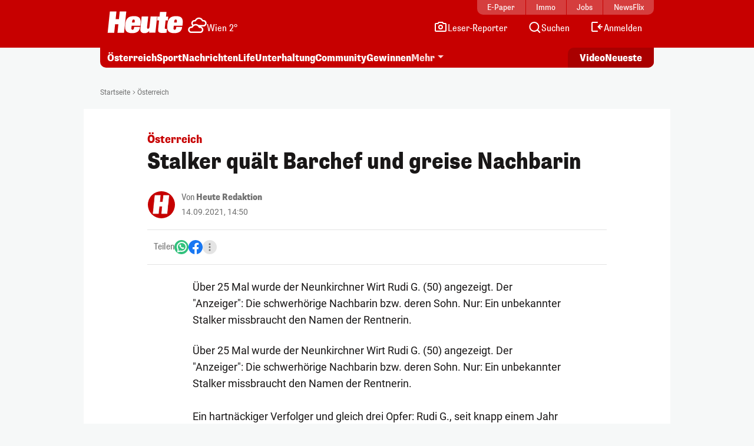

--- FILE ---
content_type: text/html; charset=UTF-8
request_url: https://www.heute.at/s/stalker-qualt-barchef-und-greise-nachbarin-24029396
body_size: 16535
content:
<!DOCTYPE html><html lang="de"><head><meta charset="utf-8"/><meta http-equiv="X-UA-Compatible" content="IE=10,IE=edge,chrome=1"/><meta name="viewport" content="width=device-width, initial-scale=1, shrink-to-fit=no"/><link rel="icon" type="image/x-icon" href="https://www.heute.at/favicon.ico"/><link rel="shortcut icon" type="image/x-icon" href="https://www.heute.at/favicon.ico"/><link rel="icon" type="image/png" sizes="16x16" href="https://www.heute.at/img/favicon-16x16.png"/><link rel="icon" type="image/png" sizes="32x32" href="https://www.heute.at/img/favicon-32x32.png"/><link rel="icon" type="image/png" sizes="64x64" href="https://www.heute.at/img/favicon-64x64.png"/><link rel="icon" type="image/png" sizes="96x96" href="https://www.heute.at/img/favicon-96x96.png"/><link rel="icon" type="image/png" sizes="128x128" href="https://www.heute.at/img/favicon-128x128.png"/><link rel="apple-touch-icon" href="https://www.heute.at/img/192x192.png"/><link rel="preload" href="https://data-196c083e38.heute.at/iomm/latest/manager/base/es6/bundle.js" as="script" id="IOMmBundle" crossorigin/><link rel="preload" href="https://data-196c083e38.heute.at/iomm/latest/bootstrap/loader.js" as="script" crossorigin/><script type="text/javascript" src="https://data-196c083e38.heute.at/iomm/latest/bootstrap/loader.js" crossorigin></script><link rel="preload" href="/build/fonts/SupriaSans-CondensedRegular_web.woff2" as="font" type="font/woff2" crossorigin/><link rel="preload" href="/build/fonts/SupriaSans-CondensedHeavy_web.woff2" as="font" type="font/woff2" crossorigin/><link rel="preload" href="/build/fonts/roboto-v30-latin-regular.woff2" as="font" type="font/woff2" crossorigin/><meta name="app_url" content="https://www.heute.at"/><meta name="publisher" content="heute.at"/><meta name="distribution" content="Global"/><meta name="page-topic" content="Nachrichten, News"/><meta name="copyright" content="(c) 2026 DJ Digitale Medien GmbH"/><meta property="fb:app_id" content="331040927291567"/><meta property="fb:pages" content="183473669401"/><meta name="coral_root_url" content="https://coral.heute.at"/><meta name="coral_story_url" content="https://www.heute.at"/><meta name="cmp_first_layer_id" content="1238313"/><meta name="foriocon" content="true"/><meta name="abo_cookie" content="__heute.isPURAboUser"/><meta name="abo_accepted_cookie" content="__heute.isPURTermsOfUseAccepted"/><meta name="authenticated_cookie" content="__heute.isAuthenticated"/><meta name="captcha_eu_public_key" content="XbfmNKOvBDIzovaPCOUZ-x-a2308ea9cebdc19216ebb4df9e23a7e705f0c236"/><meta name="google_recaptcha_token" content="6LdbtBcaAAAAAKDW5XFE7CpbVhIlrF7mG852ag3U"/><meta name="supress_tracking" content="0"/><meta name="video_tracking_url" content="https://tools.heute.at/api/count/video"/><link type="text/css" rel="stylesheet" href="/build/css/story-20260128_1021_g073c248.min.css"/><title>Österreich – Stalker quält Barchef und greise Nachbarin | Heute.at</title><meta name="description" content="Heute.at bringt es auf den Punkt"/><meta name="author" content="red"/><meta name="robots" content="index, follow, max-image-preview:large"/><meta name="keywords" content="stalker, qualt, barchef, und, greise, nachbarin, heute.at, Heute, News von jetzt, News, Neuigkeiten, Newsticker, Medien, Tageszeitung, Zeitung, Gratiszeitung, Nachrichten, Berichte"/><link rel="canonical" href="https://www.heute.at/s/stalker-qualt-barchef-und-greise-nachbarin-24029396"/><meta property="og:title" content="Stalker quält Barchef und greise Nachbarin | Heute.at"/><meta property="og:url" content="https://www.heute.at/s/stalker-qualt-barchef-und-greise-nachbarin-24029396"/><meta property="og:description" content="Heute.at bringt es auf den Punkt"/><meta property="og:image" content="https://heute-at-prod-images.imgix.net/2021/08/03/2a69489b-49c2-44cf-bb2f-ae4b0e7d64df.jpeg?auto=format&w=1200&fm=jpg"/><meta property="og:image:width" content="1200"/><meta property="og:image:height" content="630"/><meta property="twitter:card" content="summary_large_image"/><meta property="twitter:site" content="@heute_at"/><meta property="twitter:title" content="Stalker quält Barchef und greise Nachbarin | Heute.at"/><meta property="twitter:description" content="Die besten News auf Heute.at!"/><meta property="twitter:image" content="https://heute-at-prod-images.imgix.net/2021/08/03/2a69489b-49c2-44cf-bb2f-ae4b0e7d64df.jpeg?auto=format"/><meta name="oewa_cp" content="RedCont/Nachrichten/LokaleNachrichten"/><meta name="page_type" content="story"/><meta name="page_id" content="24029396"/><meta name="page_category_path" content="/oesterreich"/><meta name="page_path" content="/oesterreich/article"/><meta name="gaCategoryName" content=""/><meta name="no_ob_overlay" content="false"/><script>
    /*
     * __tcfapi stub - needs to be in <head>
     */
    function _typeof(t) {
        return (_typeof =
            'function' == typeof Symbol && 'symbol' == typeof Symbol.iterator
                ? function (t) {
                      return typeof t;
                  }
                : function (t) {
                      return t && 'function' == typeof Symbol && t.constructor === Symbol && t !== Symbol.prototype ? 'symbol' : typeof t;
                  })(t);
    }
    !(function () {
        var t = function () {
            var t,
                e,
                o = [],
                n = window,
                r = n;
            for (; r; ) {
                try {
                    if (r.frames.__tcfapiLocator) {
                        t = r;
                        break;
                    }
                } catch (t) {}
                if (r === n.top) break;
                r = r.parent;
            }
            t ||
                (!(function t() {
                    var e = n.document,
                        o = !!n.frames.__tcfapiLocator;
                    if (!o)
                        if (e.body) {
                            var r = e.createElement('iframe');
                            (r.style.cssText = 'display:none'), (r.name = '__tcfapiLocator'), e.body.appendChild(r);
                        } else setTimeout(t, 5);
                    return !o;
                })(),
                (n.__tcfapi = function () {
                    for (var t = arguments.length, n = new Array(t), r = 0; r <t; r++) n[r] = arguments[r];                     if (!n.length) return o;                     'setGdprApplies' === n[0] ? n.length> 3 && 2 === parseInt(n[1], 10) && 'boolean' == typeof n[3] && ((e = n[3]), 'function' == typeof n[2] && n[2]('set', !0)) : 'ping' === n[0] ? 'function' == typeof n[2] && n[2]({ gdprApplies: e, cmpLoaded: !1, cmpStatus: 'stub' }) : o.push(n);
                }),
                n.addEventListener(
                    'message',
                    function (t) {
                        var e = 'string' == typeof t.data,
                            o = {};
                        if (e)
                            try {
                                o = JSON.parse(t.data);
                            } catch (t) {}
                        else o = t.data;
                        var n = 'object' === _typeof(o) && null !== o ? o.__tcfapiCall : null;
                        n &&
                            window.__tcfapi(
                                n.command,
                                n.version,
                                function (o, r) {
                                    var a = { __tcfapiReturn: { returnValue: o, success: r, callId: n.callId } };
                                    t && t.source && t.source.postMessage && t.source.postMessage(e ? JSON.stringify(a) : a, '*');
                                },
                                n.parameter,
                            );
                    },
                    !1,
                ));
        };
        'undefined' != typeof module ? (module.exports = t) : t();
    })();
</script><style>
    #sp_message_container_1238313 {
    }
</style><script>
        window.dataLayer = window.dataLayer || [];
        var farcaster = {"article_id":24029396,"resourceType":"","category_name":"oesterreich","subcategory_name":"","article_topics":"","article_title":"Stalker qu\u00e4lt Barchef und greise Nachbarin"};
        if (navigator.userAgent.search('HeuteApp') !== -1) {
            farcaster['resourceType'] = 'app';
        }
        dataLayer.push(farcaster);
   </script><script type="text/javascript" class="consent_content" async data-src="https://functions.adnami.io/api/macro/adsm.macro.www.heute.at.js"></script><script>
    window.ID5EspConfig = {
        partnerId: 1712,
    };
</script><script> let audienzzPageCategoryPath = [];                             audienzzPageCategoryPath = "\/oesterreich".split('/').filter(Boolean);                          window.htag = window.htag || {};             window.htag.que = window.htag.que || [];             window.htag.que.push(() => {
                window.htag.api('1').updateKeywords(() => ({
                    page_category_path: audienzzPageCategoryPath,
                    page_type: ['story'],
                    page_id: ['24029396'],
                }));
            });
       </script><script defer="defer" async="async" class="consent_content" data-src="https://adnz.co/header.js?adTagId=10397"></script></head><body class="story  " data-debug="false"><div class="sticky-top top-wrapper gb-he"><div class="header-wrapper"><nav class="navbar navbar-expand-lg"><div class="container"><div class="top-nav d-md-block"><div class="inner"><div class="flex-fill text-center"><a href="https://epaper.heute.at/titles/heutewien/13000/publications/latest" target="_blank" class="epaper-header-link "> E-Paper</a></div><div class="flex-fill text-center"><a href="https://www.heute.at/immobilien">Immo</a></div><div class="flex-fill text-center"><a href="https://jobs.heute.at/">Jobs</a></div><div class="flex-fill text-center"><a href="https://www.newsflix.at/">NewsFlix</a></div></div></div><div class="middle-nav d-block page-section-center"><div class="inner"><div class="flex-fill d-flex justify-content-start align-items-end"><div><a class="navbar-brand" href="https://www.heute.at" aria-label="Heute.at"><img width="100%" height="100%" src="/img/svg/heute-logo-white.svg" alt="Heute.at"/></a></div><div class="navbar-weather" data-url="https://php.heute.at/wetter/miniweatherwidget/result.json"><a href="https://www.heute.at/wetter" class="d-flex justify-content-start align-items-end"><div><img data-src="/img/weather-icons-white/Icon-Wetter-" alt="Wetter" class="weather-icon"/></div><div class="weather-text d-none d-lg-block"></div></a></div></div><div class="nav-links"><a aria-label="Leser-Reporter" href="/leser-reporter"><svg width="24" height="24" viewBox="0 0 24 24" fill="none" xmlns="http://www.w3.org/2000/svg"><path d="M16.1056 5.44721L16.382 6H17H20C20.5523 6 21 6.44771 21 7V18C21 18.5523 20.5523 19 20 19H4C3.44772 19 3 18.5523 3 18V7C3 6.44772 3.44772 6 4 6H7H7.61803L7.89443 5.44721L8.61803 4L15.382 4L16.1056 5.44721Z" stroke="currentColor" stroke-width="2" stroke-linecap="round"></path><circle cx="12" cy="12" r="3" stroke="currentColor" stroke-width="2"></circle></svg><span class="d-none d-lg-inline-block">Leser-Reporter</span></a></div><div class="nav-links"><a aria-label="Artikelsuche" href="/artikelsuche"><svg width="24" height="24" viewBox="0 0 24 24" fill="none" xmlns="http://www.w3.org/2000/svg"><circle cx="11.8633" cy="11.5" r="7.5" stroke="currentColor" stroke-width="2"></circle><path d="M20.6562 21.7071C21.0467 22.0976 21.6799 22.0976 22.0704 21.7071C22.4609 21.3166 22.4609 20.6834 22.0704 20.2929L20.6562 21.7071ZM18.0704 16.2929L17.3633 15.5858L15.9491 17L16.6562 17.7071L18.0704 16.2929ZM22.0704 20.2929L18.0704 16.2929L16.6562 17.7071L20.6562 21.7071L22.0704 20.2929Z" fill="currentColor"></path></svg><span class="d-none d-lg-inline-block">Suchen</span></a></div><div class="nav-links d-none profil-nav-link"><a aria-label="Profil" href="/profil"><svg width="24" height="24" viewBox="0 0 24 24" fill="none" xmlns="http://www.w3.org/2000/svg"><path d="M20 21C20 15.4772 17.5228 14 12 14C6.47715 14 4 15.4772 4 21" stroke="currentColor" stroke-width="2"></path><circle cx="12" cy="7" r="4" stroke="currentColor" stroke-width="2"></circle></svg><span class="d-inline-block">Profil</span></a></div><div class="nav-links d-lg-none"><a aria-label="Anmelden" href="/profil"><svg width="24" height="24" viewBox="0 0 24 24" fill="none" xmlns="http://www.w3.org/2000/svg"><path d="M20 21C20 15.4772 17.5228 14 12 14C6.47715 14 4 15.4772 4 21" stroke="currentColor" stroke-width="2"></path><circle cx="12" cy="7" r="4" stroke="currentColor" stroke-width="2"></circle></svg><span class="d-none d-lg-inline-block">Anmelden</span></a></div><div class="nav-links d-none d-lg-block anmelden"><a aria-label="Anmelden" href="/profil/login"><svg width="24" height="24" viewBox="0 0 24 24" fill="none" xmlns="http://www.w3.org/2000/svg"><path fill-rule="evenodd" clip-rule="evenodd" d="M13 5L5 5L5 18L13 18C13.5523 18 14 18.4477 14 19C14 19.5523 13.5523 20 13 20H5C3.89543 20 3 19.1046 3 18L3 5C3 3.89543 3.89543 3 5 3L13 3C13.5523 3 14 3.44772 14 4C14 4.55228 13.5523 5 13 5ZM18.7071 7.29289C19.0976 7.68342 19.0976 8.31658 18.7071 8.70711L16.9142 10.5H21C21.5523 10.5 22 10.9477 22 11.5C22 12.0523 21.5523 12.5 21 12.5H16.9142L18.7071 14.2929C19.0976 14.6834 19.0976 15.3166 18.7071 15.7071C18.3166 16.0976 17.6834 16.0976 17.2929 15.7071L13.7929 12.2071C13.4024 11.8166 13.4024 11.1834 13.7929 10.7929L17.2929 7.29289C17.6834 6.90237 18.3166 6.90237 18.7071 7.29289Z" fill="currentColor"></path></svg><span class="d-none d-lg-inline-block">Anmelden</span></a></div><div class="nav-links d-block d-lg-none"><div class="btn-mobile-menu d-flex justify-content-center align-items-center" data-bs-toggle="offcanvas" data-bs-target="#offcanvasMobileMenu" aria-controls="offcanvasMobileMenu"><svg width="24px" height="24px" viewBox="0 0 24 24" fill="none" xmlns="http://www.w3.org/2000/svg"><path d="M20 7H4" stroke="currentColor" stroke-width="2" stroke-linecap="round"></path><path d="M20 11.5H4" stroke="currentColor" stroke-width="2" stroke-linecap="round"></path><path d="M16 16H4" stroke="currentColor" stroke-width="2" stroke-linecap="round"></path></svg></div></div></div></div></div></nav></div><div class="subheader-wrapper"><div class="container"><div class="bottom-nav"><div class="inner"><div class="wrapper-left"><ul><li><a href="/oesterreich">Österreich</a></li><li><a href="/sport">Sport</a></li><li><a href="/nachrichten">Nachrichten</a></li><li class="d-none d-md-block"><a href="/life">Life</a></li><li class="d-none d-lg-block"><a href="/unterhaltung">Unterhaltung</a></li><li class="d-none d-md-block"><a href="/community">Community</a></li><li class="d-none d-lg-block"><a href="/gewinnen">Gewinnen</a></li><li class="dropdown-center dropdown-container d-none d-lg-block"><a class="dropdown-toggle" href="#" role="button" data-bs-toggle="dropdown" aria-expanded="false">Mehr</a><ul class="dropdown-menu"><li><a class="dropdown-item" aria-label="Video" href="/video"><svg width="24" height="24" viewBox="0 0 24 24" fill="none" xmlns="http://www.w3.org/2000/svg"><path d="M7 6.11682C7 5.32566 7.87525 4.84781 8.54076 5.27564L17.6915 11.1583C18.3038 11.5519 18.3038 12.447 17.6915 12.8406L8.54076 18.7232C7.87525 19.1511 7 18.6732 7 17.8821V6.11682Z" stroke="currentColor" stroke-width="2" stroke-linecap="round" stroke-linejoin="round"></path></svg><span>Video</span></a></li><li><a class="dropdown-item" aria-label="Newsletter" href="/newsletter"><svg width="24" height="24" viewBox="0 0 24 24" fill="none" xmlns="http://www.w3.org/2000/svg"><path d="M20 5.00001L3.99999 5.00009C3.44771 5.00009 3 5.44781 3 6.00009V18.4442C3 18.9965 3.44772 19.4442 4 19.4442H20C20.5523 19.4442 21 18.9965 21 18.4442V6.00001C21 5.44772 20.5523 5 20 5.00001Z" stroke="currentColor" stroke-width="2" stroke-linecap="round" stroke-linejoin="round"></path><path d="M20 9.21875L12 13.4678L4 9.21875" stroke="currentColor" stroke-width="2" stroke-linecap="round" stroke-linejoin="round"></path></svg><span>Newsletter</span></a></li><li><a class="dropdown-item" aria-label="Wetter" href="/wetter"><svg width="24" height="24" viewBox="0 0 32 32" fill="none" xmlns="http://www.w3.org/2000/svg"><path d="M28 16L16 16" stroke="currentColor" stroke-width="2.66667" stroke-linecap="round"></path><path d="M16 4L16 16" stroke="currentColor" stroke-width="2.66667" stroke-linecap="round"></path><path d="M7.33268 7.3335L24.6657 24.6667" stroke="currentColor" stroke-width="2.66667" stroke-linecap="round"></path><path d="M24.6667 7.33333L16.0002 16.0003" stroke="currentColor" stroke-width="2.66667" stroke-linecap="round"></path><circle cx="15.9993" cy="16.0001" r="8" fill="#C70000" stroke="currentColor" stroke-width="2.66667"></circle><rect x="2.66602" y="16" width="13.3333" height="10.6667" fill="#C70000"></rect><path d="M16.6667 20L6 20" stroke="currentColor" stroke-width="2.66667" stroke-linecap="round"></path><path d="M14.6667 28L4 28" stroke="currentColor" stroke-width="2.66667" stroke-linecap="round"></path><path d="M15.9993 24L6.66602 24" stroke="currentColor" stroke-width="2.66667" stroke-linecap="round"></path></svg><span>Wetter</span></a></li><li><a class="dropdown-item" aria-label="Artikelsuche" href="/artikelsuche"><svg width="24" height="24" viewBox="0 0 24 24" fill="none" xmlns="http://www.w3.org/2000/svg"><circle cx="11.8633" cy="11.5" r="7.5" stroke="currentColor" stroke-width="2"></circle><path d="M20.6562 21.7071C21.0467 22.0976 21.6799 22.0976 22.0704 21.7071C22.4609 21.3166 22.4609 20.6834 22.0704 20.2929L20.6562 21.7071ZM18.0704 16.2929L17.3633 15.5858L15.9491 17L16.6562 17.7071L18.0704 16.2929ZM22.0704 20.2929L18.0704 16.2929L16.6562 17.7071L20.6562 21.7071L22.0704 20.2929Z" fill="currentColor"></path></svg><span>Suchen</span></a></li><li><a class="dropdown-item" aria-label="Leser-Reporter" href="/leser-reporter"><svg width="24" height="24" viewBox="0 0 24 24" fill="none" xmlns="http://www.w3.org/2000/svg"><path d="M16.1056 5.44721L16.382 6H17H20C20.5523 6 21 6.44771 21 7V18C21 18.5523 20.5523 19 20 19H4C3.44772 19 3 18.5523 3 18V7C3 6.44772 3.44772 6 4 6H7H7.61803L7.89443 5.44721L8.61803 4L15.382 4L16.1056 5.44721Z" stroke="currentColor" stroke-width="2" stroke-linecap="round"></path><circle cx="12" cy="12" r="3" stroke="currentColor" stroke-width="2"></circle></svg><span>Leser-Reporter</span></a></li><li><a class="dropdown-item no-icon" aria-label="Klima & Umwelt" href="/klimaschutz">Klima & Umwelt</a></li><li><a class="dropdown-item no-icon" aria-label="Olympia" href="/sport/olympia">Olympia</a></li><li><a class="dropdown-item no-icon" aria-label="Song Contest" href="/esc">Song Contest</a></li><li><a class="dropdown-item no-icon" aria-label="Deutschland-News" href="/deutschland">Deutschland-News</a></li><li><a class="dropdown-item no-icon" aria-label="St. Pölten Wahl" href="/stpoelten-wahl-2026">St. Pölten Wahl</a></li><li><a class="dropdown-item no-icon" aria-label="Jetzt im Kino" href="/kino/filme">Jetzt im Kino</a></li><li><a class="dropdown-item no-icon" aria-label="TV-Programm" href="/tv">TV-Programm</a></li><li><a class="dropdown-item no-icon" aria-label="Sicherheit am Schulweg" href="/sicherheit-am-schulweg">Sicherheit am Schulweg</a></li><li><a class="dropdown-item no-icon" aria-label="Kleine leisten Großes" href="/kleine-leisten-grosses">Kleine leisten Großes</a></li><li><a class="dropdown-item no-icon highlighted" aria-label="Sozial sicher in Wien" href="/sozialesicherheitwien"> Sozial sicher in Wien <div class="small">präsentiert vom FSW</div></a></li><li><a class="dropdown-item no-icon" aria-label="Horoskop" href="/horoskop">Horoskop</a></li><li><a class="dropdown-item no-icon" aria-label="EssenHeute" href="/essen-heute">EssenHeute</a></li><li><a class="dropdown-item no-icon" aria-label="Tiere" href="/tiere">Tiere</a></li><li><hr class="dropdown-divider"/></li><li><div class="dropdown-headline">Social Media</div><ul class="list-group list-group-horizontal social-icons"><li><a title="Facebook" aria-label="Facebook" target="_blank" href="https://www.facebook.com/heute"><svg width="24" height="24" viewBox="0 0 24 24" fill="none" xmlns="http://www.w3.org/2000/svg"><path d="M17 1H14C12.6739 1 11.4021 1.52678 10.4645 2.46447C9.52678 3.40215 9 4.67392 9 6V9H6V13H9V21H13V13H16L17 9H13V6C13 5.73478 13.1054 5.48043 13.2929 5.29289C13.4804 5.10536 13.7348 5 14 5H17V1Z" stroke="currentColor" stroke-width="2" stroke-linecap="round" stroke-linejoin="round"></path></svg></a></li><li><a title="Twitter" aria-label="Twitter" target="_blank" href="https://twitter.com/heute_at"><svg xmlns="http://www.w3.org/2000/svg" width="24" height="24" viewBox="0 0 24 24"><path fill="currentColor" fill-rule="nonzero" d="M13.65 10.47 20.93 2h-1.72l-6.33 7.35L7.83 2H2l7.64 11.12L2 22h1.73l6.68-7.77L15.74 22h5.83l-7.92-11.53Zm-2.37 2.75-.77-1.11L4.35 3.3H7l4.97 7.11.78 1.1 6.46 9.25h-2.66l-5.27-7.54Z"></path></svg></a></li><li><a title="Instagram" aria-label="Instagram" target="_blank" href="https://www.instagram.com/heute.at/"><svg width="24" height="24" viewBox="0 0 24 24" fill="none" xmlns="http://www.w3.org/2000/svg"><path d="M17 2H7C4.23858 2 2 4.23858 2 7V17C2 19.7614 4.23858 22 7 22H17C19.7614 22 22 19.7614 22 17V7C22 4.23858 19.7614 2 17 2Z" stroke="currentColor" stroke-width="2" stroke-linecap="round" stroke-linejoin="round"></path><path d="M16.0002 11.3703C16.1236 12.2025 15.9815 13.0525 15.594 13.7993C15.2065 14.5461 14.5933 15.1517 13.8418 15.53C13.0903 15.9082 12.2386 16.0399 11.408 15.9062C10.5773 15.7726 9.80996 15.3804 9.21503 14.7855C8.62011 14.1905 8.22793 13.4232 8.09426 12.5925C7.9606 11.7619 8.09226 10.9102 8.47052 10.1587C8.84878 9.40716 9.45438 8.79404 10.2012 8.40654C10.948 8.01904 11.7979 7.87689 12.6302 8.0003C13.4791 8.12619 14.265 8.52176 14.8719 9.12861C15.4787 9.73545 15.8743 10.5214 16.0002 11.3703Z" stroke="currentColor" stroke-width="2" stroke-linecap="round" stroke-linejoin="round"></path><path d="M19.0326 5.81035C19.0635 6.01841 19.028 6.2309 18.9311 6.4176C18.8342 6.6043 18.6809 6.7557 18.493 6.85027C18.3052 6.94483 18.0923 6.97775 17.8846 6.94433C17.6769 6.91091 17.4851 6.81287 17.3364 6.66414C17.1876 6.51541 17.0896 6.32357 17.0562 6.1159C17.0227 5.90824 17.0557 5.69532 17.1502 5.50744C17.2448 5.31956 17.3962 5.16628 17.5829 5.06941C17.7696 4.97253 17.9821 4.937 18.1901 4.96785C18.4024 4.99932 18.5989 5.09821 18.7506 5.24993C18.9023 5.40164 19.0012 5.59812 19.0326 5.81035Z" fill="currentColor"></path></svg></a></li><li><a title="TikTok" aria-label="TikTok" target="_blank" href="https://www.tiktok.com/@heute.at"><svg width="24" height="24" viewBox="0 0 24 24" fill="none" xmlns="http://www.w3.org/2000/svg"><path d="M17.0142 5.17789C17.6915 5.94144 18.5933 6.47079 19.5901 6.69H19.6301C19.9591 6.75787 20.2942 6.79139 20.6301 6.79V10.19C18.9202 10.1956 17.2516 9.66395 15.8601 8.67V15.67C15.857 16.9271 15.4803 18.1548 14.7778 19.1973C14.0753 20.2397 13.0787 21.0498 11.9148 21.5246C10.7509 21.9994 9.47204 22.1175 8.24084 21.8638C7.00964 21.6101 5.88163 20.9962 5.00015 20.1C4.14006 19.2191 3.5555 18.1066 3.31806 16.8986C3.08062 15.6905 3.20061 14.4395 3.66332 13.2986C4.12604 12.1578 4.91139 11.1766 5.92323 10.4753C6.93506 9.77393 8.12946 9.38288 9.36015 9.35L9.48014 12.77C8.94088 12.7681 8.41184 12.9172 7.95286 13.2003C7.49388 13.4834 7.12326 13.8892 6.88292 14.372C6.64259 14.8548 6.54212 15.3951 6.59287 15.932C6.64363 16.4689 6.84359 16.9808 7.17015 17.41C7.53464 17.8948 8.04244 18.2527 8.62162 18.4329C9.2008 18.6131 9.82199 18.6065 10.3972 18.414C10.9724 18.2215 11.4725 17.8529 11.8266 17.3604C12.1807 16.868 12.3708 16.2766 12.3701 15.67V2H15.8201V2.44C15.9189 3.45587 16.3369 4.41435 17.0142 5.17789Z" stroke="currentColor" stroke-width="2" stroke-linejoin="round"></path></svg></a></li><li><a title="YouTube" aria-label="YouTube" target="_blank" href="https://www.youtube.com/user/tageszeitungheute"><svg width="24" height="24" viewBox="0 0 24 24" fill="none" xmlns="http://www.w3.org/2000/svg"><path d="M22.5401 6.42C22.4213 5.94541 22.1794 5.51057 21.8387 5.15941C21.4981 4.80824 21.0708 4.55318 20.6001 4.42C18.8801 4 12.0001 4 12.0001 4C12.0001 4 5.12008 4 3.40008 4.46C2.92933 4.59318 2.50206 4.84824 2.16143 5.19941C1.8208 5.55057 1.57887 5.98541 1.46008 6.46C1.1453 8.20556 0.991319 9.97631 1.00008 11.75C0.988863 13.537 1.14285 15.3213 1.46008 17.08C1.59104 17.5398 1.83839 17.9581 2.17823 18.2945C2.51806 18.6308 2.9389 18.8738 3.40008 19C5.12008 19.46 12.0001 19.46 12.0001 19.46C12.0001 19.46 18.8801 19.46 20.6001 19C21.0708 18.8668 21.4981 18.6118 21.8387 18.2606C22.1794 17.9094 22.4213 17.4746 22.5401 17C22.8524 15.2676 23.0064 13.5103 23.0001 11.75C23.0113 9.96295 22.8573 8.1787 22.5401 6.42Z" stroke="currentColor" stroke-width="2" stroke-linecap="round" stroke-linejoin="round"></path><path d="M9.75 15.02L15.5 11.75L9.75 8.47998V15.02Z" stroke="currentColor" stroke-width="2" stroke-linecap="round" stroke-linejoin="round"></path></svg></a></li></ul></li><li><hr class="dropdown-divider"/></li><li><ul class="list-group list-group-horizontal heute-icons"><li><a title="Heute Kino" aria-label="Heute Kino" href="/kino"><img width="83" height="14" src="/img/svg/heute-kino.svg" alt="Heute Kino"/></a></li><li><a title="Heute Jobs" aria-label="Heute Jobs" href="https://jobs.heute.at"><img width="83" height="14" src="/img/svg/heute-jobs.svg" alt="Heute Jobs"/></a></li><li><a title="Heute TV" aria-label="Heute TV" href="/tv"><img width="83" height="14" src="/img/svg/heute-tv.svg" alt="Heute TV"/></a></li></ul></li></ul></li></ul></div><div class="wrapper-right"><ul><li class="d-none d-md-block"><a href="/video" aria-label="Alle Videos ansehen"><span class="screen-reader-only">Alle</span> Video <span class="screen-reader-only">s ansehen</span></a></li><li><a href="/neueste" aria-label="Alle neuesten Artikel lesen"> Neueste <span class="screen-reader-only">Artikel lesen</span></a></li></ul></div></div></div></div></div><div class="offcanvas offcanvas-end d-lg-none" tabindex="-1" id="offcanvasMobileMenu"><div class="offcanvas-body"><ul><li><a aria-label="Startseite" href="/"><svg width="24" height="24" viewBox="0 0 24 24" fill="none" xmlns="http://www.w3.org/2000/svg"><path d="M4.32732 10.03C4.11885 10.2195 4 10.4882 4 10.7699V18.9436C4 19.4959 4.44772 19.9436 5 19.9436H19C19.5523 19.9436 20 19.4959 20 18.9436V10.7699C20 10.4882 19.8812 10.2195 19.6727 10.03L12.6727 3.66623C12.2913 3.31947 11.7087 3.31947 11.3273 3.66623L4.32732 10.03Z" stroke="currentColor" stroke-width="2" stroke-linecap="round" stroke-linejoin="round"></path></svg><span>Startseite</span></a></li><li><a aria-label="Wetter" href="/wetter"><svg width="24" height="24" viewBox="0 0 32 32" fill="none" xmlns="http://www.w3.org/2000/svg"><path d="M28 16L16 16" stroke="currentColor" stroke-width="2.66667" stroke-linecap="round"></path><path d="M16 4L16 16" stroke="currentColor" stroke-width="2.66667" stroke-linecap="round"></path><path d="M7.33268 7.3335L24.6657 24.6667" stroke="currentColor" stroke-width="2.66667" stroke-linecap="round"></path><path d="M24.6667 7.33333L16.0002 16.0003" stroke="currentColor" stroke-width="2.66667" stroke-linecap="round"></path><circle cx="15.9993" cy="16.0001" r="8" fill="#C70000" stroke="currentColor" stroke-width="2.66667"></circle><rect x="2.66602" y="16" width="13.3333" height="10.6667" fill="#C70000"></rect><path d="M16.6667 20L6 20" stroke="currentColor" stroke-width="2.66667" stroke-linecap="round"></path><path d="M14.6667 28L4 28" stroke="currentColor" stroke-width="2.66667" stroke-linecap="round"></path><path d="M15.9993 24L6.66602 24" stroke="currentColor" stroke-width="2.66667" stroke-linecap="round"></path></svg><span>Wetter</span></a></li><li><a aria-label="Artikelsuche" href="/artikelsuche"><svg width="24" height="24" viewBox="0 0 24 24" fill="none" xmlns="http://www.w3.org/2000/svg"><circle cx="11.8633" cy="11.5" r="7.5" stroke="currentColor" stroke-width="2"></circle><path d="M20.6562 21.7071C21.0467 22.0976 21.6799 22.0976 22.0704 21.7071C22.4609 21.3166 22.4609 20.6834 22.0704 20.2929L20.6562 21.7071ZM18.0704 16.2929L17.3633 15.5858L15.9491 17L16.6562 17.7071L18.0704 16.2929ZM22.0704 20.2929L18.0704 16.2929L16.6562 17.7071L20.6562 21.7071L22.0704 20.2929Z" fill="currentColor"></path></svg><span>Suchen</span></a></li><li><a aria-label="Leser-Reporter" href="/leser-reporter"><svg width="24" height="24" viewBox="0 0 24 24" fill="none" xmlns="http://www.w3.org/2000/svg"><path d="M16.1056 5.44721L16.382 6H17H20C20.5523 6 21 6.44771 21 7V18C21 18.5523 20.5523 19 20 19H4C3.44772 19 3 18.5523 3 18V7C3 6.44772 3.44772 6 4 6H7H7.61803L7.89443 5.44721L8.61803 4L15.382 4L16.1056 5.44721Z" stroke="currentColor" stroke-width="2" stroke-linecap="round"></path><circle cx="12" cy="12" r="3" stroke="currentColor" stroke-width="2"></circle></svg><span>Leser-Reporter</span></a></li><li class="d-none profil-nav-link"><a aria-label="Mein Profil" href="/profil"><svg width="24" height="24" viewBox="0 0 24 24" fill="none" xmlns="http://www.w3.org/2000/svg"><path d="M20 21C20 15.4772 17.5228 14 12 14C6.47715 14 4 15.4772 4 21" stroke="currentColor" stroke-width="2"></path><circle cx="12" cy="7" r="4" stroke="currentColor" stroke-width="2"></circle></svg><span>Mein Profil</span></a></li><li class="anmelden"><a aria-label="Anmelden" href="/profil/login"><svg width="24" height="24" viewBox="0 0 24 24" fill="none" xmlns="http://www.w3.org/2000/svg"><path fill-rule="evenodd" clip-rule="evenodd" d="M13 5L5 5L5 18L13 18C13.5523 18 14 18.4477 14 19C14 19.5523 13.5523 20 13 20H5C3.89543 20 3 19.1046 3 18L3 5C3 3.89543 3.89543 3 5 3L13 3C13.5523 3 14 3.44772 14 4C14 4.55228 13.5523 5 13 5ZM18.7071 7.29289C19.0976 7.68342 19.0976 8.31658 18.7071 8.70711L16.9142 10.5H21C21.5523 10.5 22 10.9477 22 11.5C22 12.0523 21.5523 12.5 21 12.5H16.9142L18.7071 14.2929C19.0976 14.6834 19.0976 15.3166 18.7071 15.7071C18.3166 16.0976 17.6834 16.0976 17.2929 15.7071L13.7929 12.2071C13.4024 11.8166 13.4024 11.1834 13.7929 10.7929L17.2929 7.29289C17.6834 6.90237 18.3166 6.90237 18.7071 7.29289Z" fill="currentColor"></path></svg><span>Anmelden</span></a></li><li><hr class="ul-divider"/></li><li><a aria-label="Alle neuesten Artikel lesen" href="/neueste"><svg width="24" height="24" viewBox="0 0 24 24" fill="none" xmlns="http://www.w3.org/2000/svg"><path d="M21 12C21 7.02944 16.9706 3 12 3C7.02944 3 3 7.02944 3 12C3 16.9706 7.02944 21 12 21C14.2825 21 16.3666 20.1503 17.9531 18.75M17.9531 18.75L17.85 21M17.9531 18.75L15.6 18.3" stroke="currentColor" stroke-width="2" stroke-linecap="round" stroke-linejoin="round"></path><path d="M11 7.5V13L14.6667 14.8333" stroke="currentColor" stroke-width="2" stroke-linecap="round" stroke-linejoin="round"></path></svg><span> Neueste <span class="screen-reader-only">neue Artikel lesen</span></span></a></li><li><a class="no-icon" aria-label="Österreich" href="/oesterreich">Österreich</a></li><li><a class="no-icon" aria-label="Klima & Umwelt" href="/klimaschutz">Klima & Umwelt</a></li><li><a class="no-icon" aria-label="Olympia" href="/sport/olympia">Olympia</a></li><li><a class="no-icon" aria-label="Song Contest" href="/esc">Song Contest</a></li><li><a class="no-icon" aria-label="Deutschland" href="/deutschland">Deutschland</a></li><li><a class="no-icon" aria-label="St. Pölten Wahl" href="/stpoelten-wahl-2026">St. Pölten Wahl</a></li><li><a class="no-icon" aria-label="Nachrichten" href="/nachrichten">Nachrichten</a></li><li><a class="no-icon" aria-label="Sport" href="/sport">Sport</a></li><li><a class="no-icon" aria-label="Motor" href="/life/motor">Motor</a></li><li><a class="no-icon" aria-label="Life" href="/life">Life</a></li><li><a class="no-icon" aria-label="Unterhaltung" href="/unterhaltung">Unterhaltung</a></li><li><a class="no-icon" aria-label="Community" href="/community">Community</a></li><li><a class="no-icon" aria-label="Immobilien" href="https://www.heute.at/immobilien">Immobilien</a></li><li><a class="no-icon menu-opacity" aria-label="Jetzt im Kino" href="/kino/filme">Jetzt im Kino</a></li><li><a class="no-icon menu-opacity" aria-label="TV-Programm" href="/tv">TV-Programm</a></li><li><a class="no-icon menu-opacity" aria-label="Influencer-Award" href="/community/influencer">Influencer-Award</a></li><li><a class="no-icon menu-opacity" aria-label="Kleine leisten Großes" href="/kleine-leisten-grosses">Kleine leisten Großes</a></li><li><a class="no-icon highlighted" aria-label="Sozial sicher in Wien" href="/sozialesicherheitwien"> Sozial sicher in Wien <div class="small">präsentiert vom FSW</div></a></li><li><a class="no-icon menu-opacity" aria-label="Horoskop" href="/horoskop">Horoskop</a></li><li><a class="no-icon menu-opacity" aria-label="EssenHeute" href="/essen-heute">EssenHeute</a></li><li><a class="no-icon menu-opacity" aria-label="Tiere" href="/tiere">Tiere</a></li><li><a aria-label="Videos" href="/video"><svg width="24" height="24" viewBox="0 0 24 24" fill="none" xmlns="http://www.w3.org/2000/svg"><path d="M7 6.11682C7 5.32566 7.87525 4.84781 8.54076 5.27564L17.6915 11.1583C18.3038 11.5519 18.3038 12.447 17.6915 12.8406L8.54076 18.7232C7.87525 19.1511 7 18.6732 7 17.8821V6.11682Z" stroke="currentColor" stroke-width="2" stroke-linecap="round" stroke-linejoin="round"></path></svg><span>Videos</span></a></li><li><a aria-label="Gewinnspiele" href="/gewinnspiele"><svg width="24" height="24" viewBox="0 0 24 24" fill="none" xmlns="http://www.w3.org/2000/svg"><path d="M8.35966 12.7699C9.36927 13.5416 10.6311 14 12 14C13.3689 14 14.6307 13.5416 15.6403 12.7699M8.35966 12.7699C6.92529 11.6735 6 9.94481 6 8C6 4.68629 8.68629 2 12 2C15.3137 2 18 4.68629 18 8C18 9.94481 17.0747 11.6735 15.6403 12.7699M8.35966 12.7699L7 21.5L11.5 18L17 21.5L15.6403 12.7699" stroke="currentColor" stroke-width="2" stroke-linecap="round" stroke-linejoin="round"></path></svg><span>Gewinnspiele</span></a></li><li><hr class="ul-divider"/></li><li><a aria-label="E-Paper" href="https://epaper.heute.at/titles/heutewien/13000/publications/latest" target="_blank" class="epaper-menu-link "><svg width="24" height="24" viewBox="0 0 24 24" fill="none" xmlns="http://www.w3.org/2000/svg"><path d="M2 5H8C9.06087 5 10.0783 5.42143 10.8284 6.17157C11.5786 6.92172 12 7.93913 12 9V23C12 22.2044 11.6839 21.4413 11.1213 20.8787C10.5587 20.3161 9.79565 20 9 20H2V5Z" stroke="currentColor" stroke-width="2" stroke-linecap="round" stroke-linejoin="round"></path><path d="M22 5H16C14.9391 5 13.9217 5.42143 13.1716 6.17157C12.4214 6.92172 12 7.93913 12 9V23C12 22.2044 12.3161 21.4413 12.8787 20.8787C13.4413 20.3161 14.2044 20 15 20H22V5Z" stroke="currentColor" stroke-width="2" stroke-linecap="round" stroke-linejoin="round"></path></svg><span> E-Paper</span></a></li><li><a aria-label="Newsletter" href="/newsletter"><svg width="24" height="24" viewBox="0 0 24 24" fill="none" xmlns="http://www.w3.org/2000/svg"><path d="M20 5.00001L3.99999 5.00009C3.44771 5.00009 3 5.44781 3 6.00009V18.4442C3 18.9965 3.44772 19.4442 4 19.4442H20C20.5523 19.4442 21 18.9965 21 18.4442V6.00001C21 5.44772 20.5523 5 20 5.00001Z" stroke="currentColor" stroke-width="2" stroke-linecap="round" stroke-linejoin="round"></path><path d="M20 9.21875L12 13.4678L4 9.21875" stroke="currentColor" stroke-width="2" stroke-linecap="round" stroke-linejoin="round"></path></svg><span>Newsletter</span></a></li><li><hr class="ul-divider"/></li><li><div class="ul-headline">Social Media</div><ul class="list-group list-group-horizontal social-icons"><li><a title="Facebook" aria-label="Facebook" target="_blank" href="https://www.facebook.com/heute"><svg width="24" height="24" viewBox="0 0 24 24" fill="none" xmlns="http://www.w3.org/2000/svg"><path d="M17 1H14C12.6739 1 11.4021 1.52678 10.4645 2.46447C9.52678 3.40215 9 4.67392 9 6V9H6V13H9V21H13V13H16L17 9H13V6C13 5.73478 13.1054 5.48043 13.2929 5.29289C13.4804 5.10536 13.7348 5 14 5H17V1Z" stroke="currentColor" stroke-width="2" stroke-linecap="round" stroke-linejoin="round"></path></svg></a></li><li><a title="Twitter" aria-label="Twitter" target="_blank" href="https://twitter.com/heute_at"><svg xmlns="http://www.w3.org/2000/svg" width="24" height="24" viewBox="0 0 24 24"><path fill="currentColor" fill-rule="nonzero" d="M13.65 10.47 20.93 2h-1.72l-6.33 7.35L7.83 2H2l7.64 11.12L2 22h1.73l6.68-7.77L15.74 22h5.83l-7.92-11.53Zm-2.37 2.75-.77-1.11L4.35 3.3H7l4.97 7.11.78 1.1 6.46 9.25h-2.66l-5.27-7.54Z"></path></svg></a></li><li><a title="Instagram" aria-label="Instagram" target="_blank" href="https://www.instagram.com/heute.at/"><svg width="24" height="24" viewBox="0 0 24 24" fill="none" xmlns="http://www.w3.org/2000/svg"><path d="M17 2H7C4.23858 2 2 4.23858 2 7V17C2 19.7614 4.23858 22 7 22H17C19.7614 22 22 19.7614 22 17V7C22 4.23858 19.7614 2 17 2Z" stroke="currentColor" stroke-width="2" stroke-linecap="round" stroke-linejoin="round"></path><path d="M16.0002 11.3703C16.1236 12.2025 15.9815 13.0525 15.594 13.7993C15.2065 14.5461 14.5933 15.1517 13.8418 15.53C13.0903 15.9082 12.2386 16.0399 11.408 15.9062C10.5773 15.7726 9.80996 15.3804 9.21503 14.7855C8.62011 14.1905 8.22793 13.4232 8.09426 12.5925C7.9606 11.7619 8.09226 10.9102 8.47052 10.1587C8.84878 9.40716 9.45438 8.79404 10.2012 8.40654C10.948 8.01904 11.7979 7.87689 12.6302 8.0003C13.4791 8.12619 14.265 8.52176 14.8719 9.12861C15.4787 9.73545 15.8743 10.5214 16.0002 11.3703Z" stroke="currentColor" stroke-width="2" stroke-linecap="round" stroke-linejoin="round"></path><path d="M19.0326 5.81035C19.0635 6.01841 19.028 6.2309 18.9311 6.4176C18.8342 6.6043 18.6809 6.7557 18.493 6.85027C18.3052 6.94483 18.0923 6.97775 17.8846 6.94433C17.6769 6.91091 17.4851 6.81287 17.3364 6.66414C17.1876 6.51541 17.0896 6.32357 17.0562 6.1159C17.0227 5.90824 17.0557 5.69532 17.1502 5.50744C17.2448 5.31956 17.3962 5.16628 17.5829 5.06941C17.7696 4.97253 17.9821 4.937 18.1901 4.96785C18.4024 4.99932 18.5989 5.09821 18.7506 5.24993C18.9023 5.40164 19.0012 5.59812 19.0326 5.81035Z" fill="currentColor"></path></svg></a></li><li><a title="TikTok" aria-label="TikTok" target="_blank" href="https://www.tiktok.com/@heute.at"><svg width="24" height="24" viewBox="0 0 24 24" fill="none" xmlns="http://www.w3.org/2000/svg"><path d="M17.0142 5.17789C17.6915 5.94144 18.5933 6.47079 19.5901 6.69H19.6301C19.9591 6.75787 20.2942 6.79139 20.6301 6.79V10.19C18.9202 10.1956 17.2516 9.66395 15.8601 8.67V15.67C15.857 16.9271 15.4803 18.1548 14.7778 19.1973C14.0753 20.2397 13.0787 21.0498 11.9148 21.5246C10.7509 21.9994 9.47204 22.1175 8.24084 21.8638C7.00964 21.6101 5.88163 20.9962 5.00015 20.1C4.14006 19.2191 3.5555 18.1066 3.31806 16.8986C3.08062 15.6905 3.20061 14.4395 3.66332 13.2986C4.12604 12.1578 4.91139 11.1766 5.92323 10.4753C6.93506 9.77393 8.12946 9.38288 9.36015 9.35L9.48014 12.77C8.94088 12.7681 8.41184 12.9172 7.95286 13.2003C7.49388 13.4834 7.12326 13.8892 6.88292 14.372C6.64259 14.8548 6.54212 15.3951 6.59287 15.932C6.64363 16.4689 6.84359 16.9808 7.17015 17.41C7.53464 17.8948 8.04244 18.2527 8.62162 18.4329C9.2008 18.6131 9.82199 18.6065 10.3972 18.414C10.9724 18.2215 11.4725 17.8529 11.8266 17.3604C12.1807 16.868 12.3708 16.2766 12.3701 15.67V2H15.8201V2.44C15.9189 3.45587 16.3369 4.41435 17.0142 5.17789Z" stroke="currentColor" stroke-width="2" stroke-linejoin="round"></path></svg></a></li><li><a title="YouTube" aria-label="YouTube" target="_blank" href="https://www.youtube.com/user/tageszeitungheute"><svg width="24" height="24" viewBox="0 0 24 24" fill="none" xmlns="http://www.w3.org/2000/svg"><path d="M22.5401 6.42C22.4213 5.94541 22.1794 5.51057 21.8387 5.15941C21.4981 4.80824 21.0708 4.55318 20.6001 4.42C18.8801 4 12.0001 4 12.0001 4C12.0001 4 5.12008 4 3.40008 4.46C2.92933 4.59318 2.50206 4.84824 2.16143 5.19941C1.8208 5.55057 1.57887 5.98541 1.46008 6.46C1.1453 8.20556 0.991319 9.97631 1.00008 11.75C0.988863 13.537 1.14285 15.3213 1.46008 17.08C1.59104 17.5398 1.83839 17.9581 2.17823 18.2945C2.51806 18.6308 2.9389 18.8738 3.40008 19C5.12008 19.46 12.0001 19.46 12.0001 19.46C12.0001 19.46 18.8801 19.46 20.6001 19C21.0708 18.8668 21.4981 18.6118 21.8387 18.2606C22.1794 17.9094 22.4213 17.4746 22.5401 17C22.8524 15.2676 23.0064 13.5103 23.0001 11.75C23.0113 9.96295 22.8573 8.1787 22.5401 6.42Z" stroke="currentColor" stroke-width="2" stroke-linecap="round" stroke-linejoin="round"></path><path d="M9.75 15.02L15.5 11.75L9.75 8.47998V15.02Z" stroke="currentColor" stroke-width="2" stroke-linecap="round" stroke-linejoin="round"></path></svg></a></li></ul></li><li><hr class="ul-divider"/></li><li><ul class="list-group list-group-horizontal heute-icons"><li><a class="nav-link" title="Heute Kino" aria-label="Heute Kino" href="/kino"><img width="114px" height="19px" src="/img/svg/heute-kino.svg" alt="Heute Kino"/></a></li><li><a class="nav-link" title="Heute Jobs" aria-label="Heute Jobs" href="https://jobs.heute.at"><img width="129px" height="28px" src="/img/svg/heute-jobs.svg" alt="Heute Jobs"/></a></li><li><a class="nav-link" title="Heute TV" aria-label="Heute TV" href="/tv"><img width="92px" height="19px" src="/img/svg/heute-tv.svg" alt="Heute TV"/></a></li></ul></li></ul></div></div></div><div class="ad-desktop-wrapper ad-outside-right"><div id="adnz_halfpage_2" data-ad-section="" data-ad-position="outside-right" data-device="desktop" class="ad ad-desktop"></div></div><div class="content-wrapper"><div class="ad-desktop-wrapper ad-inside-full-top  adnz-inside-full-top-wrapper "><div id="adnz_billboard_1" data-ad-section="" data-ad-position="inside-full-top" data-device="desktop" class="ad ad-desktop"></div></div><div class="ad-desktop-wrapper ad-left-ad ad-inside-third-pos1"><div id="adnz_halfpage_1" data-ad-section="" data-ad-position="inside-third-pos1" data-device="desktop" class="ad ad-desktop"></div></div><div class="container"><div class="breadcrumbs"><a href="/">Startseite</a><svg width="12" height="12" viewBox="0 0 12 12" fill="none" xmlns="http://www.w3.org/2000/svg"><path d="M5 3.5L8 6L5 8.5" stroke="currentColor" stroke-linecap="round" stroke-linejoin="round"></path></svg><a href="/oesterreich">Österreich</a></div></div><div class="story-container container"><div class="row"><div class="col-12"><div class="story-wrapper"><div class="story-header gb-storycnt"><div class="row"><div class="col-12"><div class="pre-headline raw">Österreich</div><h1 class="headline raw">Stalker quält Barchef und greise Nachbarin</h1><div class="author-wrapper author-one gb-auip"><div class="author-info"><div><a href="/a/heute-redaktion-100086416"><img src="https://heute-at-prod-images.imgix.net/2023/10/27/ce82e018-2b53-4392-b0e7-cc33edc6c35a.png?rect=0%2C0%2C408%2C408&amp;w=1280&amp;auto=format&amp;w=82" alt="Heute Redaktion" decoding="async" class="author-image"/></a></div><div><div class="author-name"> Von <a href="/a/heute-redaktion-100086416"> Heute Redaktion</a></div><div class="author-time">14.09.2021, 14:50</div></div></div></div><div class="socialbar-container"><div class="socialbar-wrapper gb-sba col-12 mx-auto"><div class="inner"><div class="social-share"><ul class="d-flex justify-content-start align-items-center"><li>Teilen</li><li><a href="whatsapp://send?text=Stalker+qu%C3%A4lt+Barchef+und+greise+Nachbarin https%3A%2F%2Fwww.heute.at%2Fs%2Fstalker-qualt-barchef-und-greise-nachbarin-24029396" target="_blank" rel="noopener noreferrer" aria-label="WhatsApp"><img width="24" height="24" src="/img/svg/whatsapp-color.svg" alt="WhatsApp"/></a></li><li><a href="https://www.facebook.com/sharer/sharer.php?u=https%3A%2F%2Fwww.heute.at%2Fs%2Fstalker-qualt-barchef-und-greise-nachbarin-24029396" target="_blank" rel="noopener noreferrer" aria-label="Facebook"><img width="24" height="24" src="/img/svg/facebook-color.svg" alt="Facebook"/></a></li><li><button id="social-dialog-button" type="button" data-action="show-modal" data-state="closed" aria-label="Teilen" aria-expanded="false" aria-haspopup="dialog"><div class="sc-beqWaB ijsxQi"><svg width="24" height="24" viewBox="0 0 24 24" fill="none" xmlns="http://www.w3.org/2000/svg"><g clip-path="url(#clip0_2052_916)"><circle cx="1.5" cy="1.5" r="1.5" transform="matrix(1 0 0 -1 10.5 8.5)" fill="currentColor"></circle><circle cx="1.5" cy="1.5" r="1.5" transform="matrix(1 0 0 -1 10.5 13.5)" fill="currentColor"></circle><circle cx="1.5" cy="1.5" r="1.5" transform="matrix(1 0 0 -1 10.5 18.5)" fill="currentColor"></circle></g><defs><clipPath id="clip0_2052_916"><rect width="24" height="24"></rect></clipPath></defs></svg></div></button></li></ul><dialog class="social-dialog" id="social-dialog" role="dialog" aria-labelledby="Teilen" aria-hidden="true" tabindex="-1" onmousedown="event.target==this && (this.close(), document.body.classList.remove('no-scrolling'))"><svg fill="#FFFFFF" aria-hidden="true" width="15" height="13" viewBox="0 0 13 13"><path clip-path="url(#:rb:)" fill="none" stroke="#707070" stroke-width="3" d="M0,0 H13 L6.5,7 Q6.5,7 6.5,7 Z"></path><path stroke="#FFFFFF" d="M0,0 H13 L6.5,7 Q6.5,7 6.5,7 Z"></path><clipPath id=":rb:"><rect x="-1" y="1" width="15" height="13"></rect></clipPath></svg><div><a href="https://t.me/share/url?url=https%3A%2F%2Fwww.heute.at%2Fs%2Fstalker-qualt-barchef-und-greise-nachbarin-24029396" target="_blank" rel="noopener noreferrer" aria-label="Telegram"><img width="24" height="24" src="/img/svg/telegram-color.svg" alt="Telegram"/><span>Telegram</span></a><a href="https://twitter.com/intent/tweet?text=https%3A%2F%2Fwww.heute.at%2Fs%2Fstalker-qualt-barchef-und-greise-nachbarin-24029396" target="_blank" rel="noopener noreferrer" aria-label="X"><img width="24" height="24" src="/img/svg/x-color.svg" alt="X"/><span>X</span></a><a href="/cdn-cgi/l/email-protection#[base64]" target="_blank" rel="noopener noreferrer" aria-label="Mail"><img width="24" height="24" src="/img/svg/mail.svg" alt="Mail"/><span>Mail</span></a><span href="javascript:void(0);" id="share-more" class="share-more hidden" data-title="Stalker quält Barchef und greise Nachbarin" data-url="https://www.heute.at/s/stalker-qualt-barchef-und-greise-nachbarin-24029396"><img width="24" height="24" src="/img/svg/share-more.svg" alt="mehr"/><span>Mehr</span></span></div></dialog></div></div></div></div></div></div></div><p class="col-12 col-md-10 col-lg-8 gb-p raw mx-auto">Über 25 Mal wurde der Neunkirchner Wirt Rudi G. (50) angezeigt. Der "Anzeiger": Die schwerhörige Nachbarin bzw. deren Sohn. Nur: Ein unbekannter Stalker missbraucht den Namen der Rentnerin.</p><p class="col-12 col-md-10 col-lg-8 gb-p raw mx-auto">Über 25 Mal wurde der Neunkirchner Wirt Rudi G. (50) angezeigt. Der "Anzeiger": Die schwerhörige Nachbarin bzw. deren Sohn. Nur: Ein unbekannter Stalker missbraucht den Namen der Rentnerin.<br/><br/> Ein hartnäckiger Verfolger und gleich drei Opfer: Rudi G., seit knapp einem Jahr Besitzer einer noblen Wein- und Kaffeebar in der Neunkirchner City, leidet unter der Anzeigenflut. Frech: Die Anzeigen gehen immer von einer Nachbarin (80) bzw. deren Sohn aus.<br/><br/> Die alte Frau, die über dem Lokal wohnt, soll wegen des Lärms kein Auge mehr zutun. Bloß: Die Greisin ist schwerhörig und hat mit der Bar kein Problem. Hinter der Beschwerdenflut steckt nämlich ein unbekannter Hardcore-Stalker, der den Namen der alten Lady missbraucht.<br/><br/>"Wir haben keine Ahnung, wer sowas macht", sagt Rudi G., der jetzt die Polizei eingeschaltet hat. Auch der Sohn der Greisin ging zur Bezirkshauptmannschaft und ließ den Fall protokollieren. Sogar eine Stimmprobe gab er ab. "Denn der Stalker ruft die Behörden immer mit einem Wertkartenhandy an", weiß Rudi G.</p><div class="comments-quicklink gb-cmql mx-auto mb-4 mt-4"><button onclick="$('.social-comments').click();" data-bs-toggle="offcanvas" data-bs-target="#offcanvasComments" aria-controls="offcanvasComments" article-id="24029396"><span>Jetzt kommentieren</span><img width="24" height="24" src="/img/svg/comment-white.svg" alt="kommentieren" class="comment-icon"/><div class="comments-count"></div></button></div><div class="outbrain_container gb-ob"><div class="OUTBRAIN" data-src="https://www.heute.at/s/stalker-qualt-barchef-und-greise-nachbarin-24029396" data-widget-id="AR_10"></div><script data-cfasync="false" src="/cdn-cgi/scripts/5c5dd728/cloudflare-static/email-decode.min.js"></script><script class="noconsent_content" async="async" data-src="//widgets.outbrain.com/outbrain.js"></script></div><div class="weiterlesen col-12 col-md-10 col-lg-8 gb-rm mx-auto my-3"><div class="inline_border"></div><h4>Weiterlesen</h4><ul><li><span><svg width="16" height="16" viewBox="0 0 16 16" fill="none" xmlns="http://www.w3.org/2000/svg"><path fill-rule="evenodd" clip-rule="evenodd" d="M8.29289 2.29289C8.68342 1.90237 9.31658 1.90237 9.70711 2.29289L14.7071 7.29289C15.0976 7.68342 15.0976 8.31658 14.7071 8.70711L9.70711 13.7071C9.31658 14.0976 8.68342 14.0976 8.29289 13.7071C7.90237 13.3166 7.90237 12.6834 8.29289 12.2929L11.5858 9H3C2.44772 9 2 8.55229 2 8C2 7.44772 2.44772 7 3 7H11.5858L8.29289 3.70711C7.90237 3.31658 7.90237 2.68342 8.29289 2.29289Z"></path></svg></span><a href="/s/is-ruft-jetzt-anhaenger-auf-oesterreicher-zu-ueberfahren-120092306"><span>IS ruft jetzt Anhänger auf, Österreicher zu überfahren</span></a></li><li><span><svg width="16" height="16" viewBox="0 0 16 16" fill="none" xmlns="http://www.w3.org/2000/svg"><path fill-rule="evenodd" clip-rule="evenodd" d="M8.29289 2.29289C8.68342 1.90237 9.31658 1.90237 9.70711 2.29289L14.7071 7.29289C15.0976 7.68342 15.0976 8.31658 14.7071 8.70711L9.70711 13.7071C9.31658 14.0976 8.68342 14.0976 8.29289 13.7071C7.90237 13.3166 7.90237 12.6834 8.29289 12.2929L11.5858 9H3C2.44772 9 2 8.55229 2 8C2 7.44772 2.44772 7 3 7H11.5858L8.29289 3.70711C7.90237 3.31658 7.90237 2.68342 8.29289 2.29289Z"></path></svg></span><a href="/s/hier-wurde-geisel-aus-oesterreich-von-der-hamas-entfuehrt-120092313"><span>Hier wurde Geisel aus Österreich von der Hamas entführt</span></a></li><li><span><svg width="16" height="16" viewBox="0 0 16 16" fill="none" xmlns="http://www.w3.org/2000/svg"><path fill-rule="evenodd" clip-rule="evenodd" d="M8.29289 2.29289C8.68342 1.90237 9.31658 1.90237 9.70711 2.29289L14.7071 7.29289C15.0976 7.68342 15.0976 8.31658 14.7071 8.70711L9.70711 13.7071C9.31658 14.0976 8.68342 14.0976 8.29289 13.7071C7.90237 13.3166 7.90237 12.6834 8.29289 12.2929L11.5858 9H3C2.44772 9 2 8.55229 2 8C2 7.44772 2.44772 7 3 7H11.5858L8.29289 3.70711C7.90237 3.31658 7.90237 2.68342 8.29289 2.29289Z"></path></svg></span><a href="/s/wien-meidling-an-bord-start-frei-fuer-europas-rakete-120092204"><span>Wien-Meidling an Bord! Start frei für Europas Rakete</span></a></li><li><span><svg width="16" height="16" viewBox="0 0 16 16" fill="none" xmlns="http://www.w3.org/2000/svg"><path fill-rule="evenodd" clip-rule="evenodd" d="M8.29289 2.29289C8.68342 1.90237 9.31658 1.90237 9.70711 2.29289L14.7071 7.29289C15.0976 7.68342 15.0976 8.31658 14.7071 8.70711L9.70711 13.7071C9.31658 14.0976 8.68342 14.0976 8.29289 13.7071C7.90237 13.3166 7.90237 12.6834 8.29289 12.2929L11.5858 9H3C2.44772 9 2 8.55229 2 8C2 7.44772 2.44772 7 3 7H11.5858L8.29289 3.70711C7.90237 3.31658 7.90237 2.68342 8.29289 2.29289Z"></path></svg></span><a href="/s/hoechster-wert-flughafen-wien-stellt-neuen-rekord-auf-120092002"><span>Höchster Wert: Flughafen Wien stellt neuen Rekord auf</span></a></li><li><span><svg width="16" height="16" viewBox="0 0 16 16" fill="none" xmlns="http://www.w3.org/2000/svg"><path fill-rule="evenodd" clip-rule="evenodd" d="M8.29289 2.29289C8.68342 1.90237 9.31658 1.90237 9.70711 2.29289L14.7071 7.29289C15.0976 7.68342 15.0976 8.31658 14.7071 8.70711L9.70711 13.7071C9.31658 14.0976 8.68342 14.0976 8.29289 13.7071C7.90237 13.3166 7.90237 12.6834 8.29289 12.2929L11.5858 9H3C2.44772 9 2 8.55229 2 8C2 7.44772 2.44772 7 3 7H11.5858L8.29289 3.70711C7.90237 3.31658 7.90237 2.68342 8.29289 2.29289Z"></path></svg></span><a href="/s/wissen-nur-dass-er-noch-lebt-bangen-bis-samstag-120091944"><span>"Wissen nur, dass er noch lebt" – bangen bis Samstag</span></a></li></ul></div></div></div></div></div><div class="ad-mobile-wrapper ad-inside-full-bottom"></div><script type="application/ld+json">
        {"@context":"https:\/\/schema.org","@type":"NewsArticle","mainEntityOfPage":{"@type":"WebPage","@id":"https:\/\/www.heute.at\/s\/stalker-qualt-barchef-und-greise-nachbarin-24029396"},"headline":"\u00d6sterreich - Stalker qu\u00e4lt Barchef und greise Nachbarin","description":"","image":["https:\/\/heute-at-prod-images.imgix.net\/2021\/08\/03\/2a69489b-49c2-44cf-bb2f-ae4b0e7d64df.jpeg?auto=format&ar=1%3A1&fit=crop","https:\/\/heute-at-prod-images.imgix.net\/2021\/08\/03\/2a69489b-49c2-44cf-bb2f-ae4b0e7d64df.jpeg?auto=format&ar=4%3A3&fit=crop","https:\/\/heute-at-prod-images.imgix.net\/2021\/08\/03\/2a69489b-49c2-44cf-bb2f-ae4b0e7d64df.jpeg?auto=format"],"datePublished":"2021-09-14T12:50:04.591Z","dateModified":"2021-09-14T12:50:04.591Z","author":{"@type":"Organization","name":"Heute Redaktion","url":"https:\/\/www.heute.at\/a\/heute-redaktion-100086416"},"publisher":{"@type":"NewsMediaOrganization","@id":"https:\/\/www.heute.at\/#publisher","name":"Heute","alternateName":"heute.at","url":"https:\/\/www.heute.at\/","logo":{"@type":"ImageObject","@id":"https:\/\/www.heute.at\/#logo","url":"https:\/\/www.heute.at\/img\/512x512.png","width":512,"height":512},"sameAs":["https:\/\/www.facebook.com\/heute","https:\/\/www.instagram.com\/heute.at","https:\/\/x.com\/heute_at","https:\/\/www.youtube.com\/user\/tageszeitungheute","https:\/\/www.tiktok.com\/@heute.at"]},"articleSection":"\u00d6sterreich","keywords":"","isAccessibleForFree":true}
   </script><script>
        window.teads_analytics = window.teads_analytics || {};
        window.teads_analytics.analytics_tag_id = 'PUB_13018';
        window.teads_analytics.share =
            window.teads_analytics.share ||
            function () {
                (window.teads_analytics.shared_data = window.teads_analytics.shared_data || []).push(arguments);
            };
   </script><script class="consent_content" async data-src="https://a.teads.tv/analytics/tag.js"></script></div><div class="footer-wrapper gb-fo"><div class="container"><div class="row social-wrapper"><div class="col-12 d-flex justify-content-start flex-column flex-md-row"><div class="social-label">Social Media</div><div class="social-icons"><ul class="d-flex justify-content-start align-items-center"><li><a title="Facebook" aria-label="Facebook" target="_blank" href="https://www.facebook.com/heute"><img width="24" height="24" src="/img/svg/facebook-color.svg" alt="Facebook"/></a></li><li><a title="X" aria-label="X" target="_blank" href="https://x.com/heute_at"><img width="24" height="24" src="/img/svg/x-color.svg" alt="X"/></a></li><li><a title="Instagram" aria-label="Instagram" target="_blank" href="https://www.instagram.com/heute.at/"><img width="24" height="24" src="/img/svg/instagram-color.svg" alt="Instagram"/></a></li><li><a title="TikTok" aria-label="TikTok" target="_blank" href="https://www.tiktok.com/@heute.at"><img width="24" height="24" src="/img/svg/tiktok-color.svg" alt="TikTok"/></a></li><li><a title="YouTube" aria-label="YouTube" target="_blank" href="https://www.youtube.com/user/tageszeitungheute"><img width="24" height="24" src="/img/svg/youtube-color.svg" alt="YouTube"/></a></li></ul></div></div></div><a href="/leser-reporter" class="leserreporter-wrapper"><div class="leserreporter-text-wrapper"><div class="leserreporter-headline"> Jetzt <span class="highlighted leserreporter_highlight">Leserreporter</span> werden.</div><div class="leserreporter-text">Für jedes Foto in "Heute" oder jedes Video auf Heute.at gibt es 50 Euro.</div><div class="leserreporter-button">So geht's</div></div><div class="leserreporter-image-wrapper"></div></a><div class="row link-wrapper"><div class="col-12 col-lg-3 mb-4"><div class="link-header">Aktuelles</div><ul class="link-ul"><li><a href="https://www.heute.at">Startseite</a></li><li><a href="/oesterreich">Österreich</a></li><li><a href="/deutschland">Deutschland</a></li><li><a href="/nachrichten">Nachrichten</a></li><li><a href="/sport">Sport</a></li><li><a href="/community">Community</a></li><li><a href="/wetter">Wetter</a></li><li><a href="/newsletter">Newsletter</a></li></ul></div><div class="col-12 col-lg-3 mb-4"><div class="link-header">Unterhaltsames</div><ul class="link-ul"><li><a href="/unterhaltung/stars">Stars</a></li><li><a href="/unterhaltung/leute">Leute</a></li><li><a href="/unterhaltung/kultur">Kultur</a></li><li><a href="/life/digital">Digital</a></li><li><a href="/horoskop">Horoskop</a></li><li><a href="/games">Heute Games</a></li><li><a href="/kino">Heute Kino</a></li><li><a href="/tv">Heute TV</a></li></ul></div><div class="col-12 col-lg-3 mb-4"><div class="link-header">Nützliches</div><ul class="link-ul"><li><a href="/sport-datencenter">Sport Datencenter</a></li><li><a href="/gewinnen">Gewinnspiele</a></li><li><a href="/life/rezepte">Rezepte</a></li><li><a href="/life/gesundheit">Gesundheit</a></li><li><a href="/life/wohnen">Wohnen</a></li><li><a href="/life/motor">Motor</a></li><li><a href="/life/reisen">Reisen</a></li><li><a href="/video">Video</a></li></ul></div><div class="col-12 col-lg-3"><div class="link-header">Externe Angebote</div><ul class="link-ul"><li><a target="_blank" href="https://www.newsflix.at" class="text-muted">NewsFlix</a></li><li><a target="_blank" href="https://www.gesundheitstrends.com" class="text-muted">Gesundheitstrends.com</a></li></ul></div></div><div class="row newsletter-wrapper"><div class="col-12 d-flex justify-content-start align-items-start flex-wrap"><div>Topaktuell und direkt in deinem Email-Postfach. Der Heute-Newsletter.</div><div><a href="/newsletter" class="d-flex justify-content-start align-items-start"><div>Jetzt abonnieren</div><div><svg width="16" height="16" viewBox="0 0 16 16" fill="none" xmlns="http://www.w3.org/2000/svg"><path fill-rule="evenodd" clip-rule="evenodd" d="M8.29289 2.29289C8.68342 1.90237 9.31658 1.90237 9.70711 2.29289L14.7071 7.29289C15.0976 7.68342 15.0976 8.31658 14.7071 8.70711L9.70711 13.7071C9.31658 14.0976 8.68342 14.0976 8.29289 13.7071C7.90237 13.3166 7.90237 12.6834 8.29289 12.2929L11.5858 9H3C2.44772 9 2 8.55229 2 8C2 7.44772 2.44772 7 3 7H11.5858L8.29289 3.70711C7.90237 3.31658 7.90237 2.68342 8.29289 2.29289Z" fill="currentColor"></path></svg></div></a></div></div></div><div class="row impressum-wrapper"><div class="col-12"><ul class="d-flex justify-content-start align-items-center"><li><a href="/impressum">Impressum</a></li><li><a href="/anzeigentarife">Tarife &amp; Mediadaten</a></li><li><a href="/ttpa">TTPA</a></li><li><a href="https://www.heute.at/datenschutz">Datenschutzerklärung</a></li><li><a href="/nutzungsbedingungen">Nutzungsbedingungen</a></li><li><a href="javascript: heute.consent.openSettings();" id="ot-sdk-btn" class="ot-sdk-show-settings">Cookie Einstellungen</a></li></ul></div></div></div></div><a href="https://www.heute.at" class="mobile-back" aria-label="Zurück"><svg width="12" height="12" viewBox="0 0 12 12" fill="none" xmlns="http://www.w3.org/2000/svg"><path d="M8 2L3 6L8 10" stroke="currentColor" stroke-width="2" stroke-linecap="round" stroke-linejoin="round"></path></svg></a><div id="ajaxloader-template"><div class="ajax_loader"><div class="ajax_loader_outsideborder"></div><div class="ajax_loader_border"></div><svg width="12" height="14" viewBox="0 0 12 14" fill="none" xmlns="http://www.w3.org/2000/svg"><path d="M7.25468 5.22034L7.7544 0.402344H11.8747L10.4698 13.7815H6.34954L6.90583 8.42605H4.8504L4.28468 13.7815H0.173828L1.57869 0.402344H5.69897L5.18983 5.22034H7.25468Z"></path></svg></div></div><dialog class="alert new-news gb-nn" id="alert_new_news"><button class="close-button" data-action="close-alert"><svg width="24" height="24" viewBox="0 0 24 24" fill="none" xmlns="http://www.w3.org/2000/svg"><path d="M19 19L5 5" stroke="currentColor" stroke-width="2" stroke-linecap="round"></path><path d="M5 19L19 5" stroke="currentColor" stroke-width="2" stroke-linecap="round"></path></svg></button><div class="modal-header"><a class="logo" href="https://www.heute.at"><svg width="100%" height="100%" viewBox="0 0 129 38" xmlns="http://www.w3.org/2000/svg"><path d="M19.9006 13.5005L21.2521 0.469971H32.3956L28.5961 36.6545H17.4526L18.9571 22.1705H13.3981L11.8681 36.6545H0.750107L4.54961 0.469971H15.6931L14.3161 13.5005H19.9006ZM41.4991 24.6695L41.1421 28.1885C40.9891 29.642 40.9126 31.58 43.0036 31.58C45.0181 31.58 45.4006 29.846 45.7066 26.8625H55.6771C55.2691 30.6875 53.8666 33.2885 51.5461 34.9715C49.2256 36.6035 46.0126 37.3685 42.4426 37.3685C30.4321 37.3685 29.7946 30.6875 30.6106 22.9865C31.4521 15.107 33.4411 8.42597 45.4771 8.42597C57.8191 8.42597 57.2326 15.4385 56.2891 24.2105L56.2381 24.695H41.4991V24.6695ZM46.4971 19.3145L46.6501 17.6825C46.9306 14.9795 46.3696 14.2145 44.7631 14.2145C43.2841 14.2145 42.5191 14.9795 42.2386 17.6825L42.0856 19.3145H46.4971ZM71.0791 36.6035L71.4106 33.518H71.2831C69.4726 36.221 66.7441 37.3685 63.0466 37.3685C59.0941 37.3685 55.7026 35.456 56.2891 30.152L58.4821 9.11447H69.5746L67.6621 27.1175C67.4326 29.183 68.0701 29.7695 69.3961 29.7695C70.7731 29.7695 71.5636 28.673 71.7166 27.1175L73.6291 9.11447H84.7216L81.8146 36.6035H71.0791ZM88.7251 9.13997L89.5666 1.18397H100.659L99.8176 9.13997H103.617L102.929 15.668H99.1291L97.8541 27.653C97.6501 29.4125 97.8541 30.152 99.6391 30.152C100.481 30.152 100.991 30.101 101.399 29.999L100.685 36.68C99.7921 36.782 96.9106 36.986 95.2531 36.986C88.9036 36.986 85.8181 36.782 86.4556 30.5855L88.0111 15.6425H84.7216L85.3846 9.11447L88.7251 9.13997ZM113.027 24.6695L112.644 28.1885C112.491 29.642 112.389 31.58 114.506 31.58C116.495 31.58 116.928 29.846 117.234 26.8625H127.205C126.822 30.6875 125.42 33.2885 123.048 34.9715C120.728 36.6035 117.515 37.3685 113.945 37.3685C101.934 37.3685 101.322 30.6875 102.113 22.9865C102.954 15.107 104.943 8.42597 117.005 8.42597C129.347 8.42597 128.735 15.4385 127.817 24.2105L127.766 24.695H113.027V24.6695ZM117.999 19.3145L118.178 17.6825C118.458 14.9795 117.923 14.2145 116.265 14.2145C114.786 14.2145 114.021 14.9795 113.715 17.6825L113.562 19.3145H117.999Z" fill="currentColor"></path></svg></a><div class="header-actions"><a class="button" href="https://www.heute.at">Zur Startseite</a></div></div><div class="modal-content" id="modal-content"></div><div class="epaper-cta"><a href="https://epaper.heute.at/titles/heutewien/13000/publications/latest" target="_blank" rel="noopener noreferrer" class="epaper-button" data-href-evening="https://epaper.heute.at/titles/heuteoberosterreich/13002/publications/latest" data-text-evening="Jetzt Abendausgabe lesen" data-start-evening="2026-01-28 19:35:00" data-end-evening="2026-01-28 02:00:00" data-evening-enabled="1" data-evening-days="0,1,2,3,4" data-blocked-before="2025-12-25,2025-12-26,2026-01-01,2026-01-02,2026-01-05,2026-01-06,2026-04-06,2026-05-01,2026-05-14,2026-05-25,2026-06-04,2026-08-15,2026-10-26,2026-11-01,2026-12-08,2026-12-25,2026-12-26"><span>Jetzt E-Paper lesen</span><svg xmlns="http://www.w3.org/2000/svg" viewBox="0 0 640 640"><path fill="white" d="M416 160L480 160C497.7 160 512 174.3 512 192L512 448C512 465.7 497.7 480 480 480L416 480C398.3 480 384 494.3 384 512C384 529.7 398.3 544 416 544L480 544C533 544 576 501 576 448L576 192C576 139 533 96 480 96L416 96C398.3 96 384 110.3 384 128C384 145.7 398.3 160 416 160zM406.6 342.6C419.1 330.1 419.1 309.8 406.6 297.3L278.6 169.3C266.1 156.8 245.8 156.8 233.3 169.3C220.8 181.8 220.8 202.1 233.3 214.6L306.7 288L96 288C78.3 288 64 302.3 64 320C64 337.7 78.3 352 96 352L306.7 352L233.3 425.4C220.8 437.9 220.8 458.2 233.3 470.7C245.8 483.2 266.1 483.2 278.6 470.7L406.6 342.7z"/></svg></a></div></dialog><script>
                // global variables

                var gallerySource = 'file';

                var teadsOverlayTimeout = 2;
           </script><script type="text/javascript" src="/build/js/story-20260128_1021_g073c248.min.js"></script><script class="consent_content" data-src="https://cdn.onesignal.com/sdks/web/v16/OneSignalSDK.page.js" async="" defer></script><script type="consent_content" class="consent_content">
            //var OneSignal = window.OneSignal || [];OneSignal.push(function() {OneSignal.init({appId: "8b36246b-1168-4b0e-8491-011a995228ca",});});
            window.OneSignalDeferred = window.OneSignalDeferred || [];
    OneSignalDeferred.push(async function(OneSignal) {
    await OneSignal.init({
    appId: "8b36246b-1168-4b0e-8491-011a995228ca",
    });
    });
</script><script type="consent_content" class="consent_content">
        (function(w,d,s,l,i){w[l]=w[l]||[];w[l].push({'gtm.start':
        new Date().getTime(),event:'gtm.js'});var f=d.getElementsByTagName(s)[0],
        j=d.createElement(s),dl=l!='dataLayer'?'&l='+l:'';j.async=true;j.src=
        'https://www.googletagmanager.com/gtm.js?id='+i+dl;f.parentNode.insertBefore(j,f);
        })(window,document,'script','dataLayer','GTM-P7BXSB5');
   </script><script type="text/javascript">
        (function () {
            window['_cbv_strategies'] = window['_cbv_strategies'] || [];
            if (typeof AnyclipStrategy !== 'undefined') {
                window['_cbv_strategies'].push(AnyclipStrategy);
            }

            var _sf_async_config = (window._sf_async_config = window._sf_async_config || {});
            _sf_async_config.uid = 62336;
            _sf_async_config.domain = 'heute.at';
            _sf_async_config.flickerControl = false;
            _sf_async_config.useCanonical = true;
            _sf_async_config.useCanonicalDomain = true;
            _sf_async_config.noCookies = heute.info.isNoCookies();
            _sf_async_config.sections = 'oesterreich';
            _sf_async_config.authors = 'red';
            if (heute.info.isApp()) {
                _sf_async_config.mobileApp = true;
            }

            function loadChartbeat() {
                var e = document.createElement('script');
                var n = document.getElementsByTagName('script')[0];
                e.type = 'text/javascript';
                e.async = true;
                e.src = '//static.chartbeat.com/js/chartbeat.js';
                n.parentNode.insertBefore(e, n);
            }
            loadChartbeat();
        })();
   </script><script async src="//static.chartbeat.com/js/chartbeat_mab.js"></script><script>
        var _paq = (window._paq = window._paq || []);
        /* tracker methods like "setCustomDimension" should be called before "trackPageView" */
        _paq.push(['trackPageView']);
        _paq.push(['enableLinkTracking']);
        (function () {
            var u = 'https://info.heute.cc/';
            _paq.push(['setTrackerUrl', u + 'matomo.php']);
            _paq.push(['setSiteId', '1']);
            var d = document,
                g = d.createElement('script'),
                s = d.getElementsByTagName('script')[0];
            g.async = true;
            g.src = u + 'matomo.js';
            s.parentNode.insertBefore(g, s);
        })();
   </script><script class="consent_content" data-src="https://cdn.pinpoll.com/sdk.js" async></script><script> window.addEventListener('load', function () {         let pinpoll_debug = $('body').attr('data-debug') == 'true' ? true : false;         let checkSdkInterval = setInterval(() => {
            if (pinpoll_debug) console.warn('PINPOLL NOT YET DEFINED');
            if (typeof PinpollSdk !== 'undefined') {
                if (pinpoll_debug) console.warn('PINPOLL DEFINED');
                clearInterval(checkSdkInterval);
                if (localStorage.getItem('PP_visitor') !== null) {
                    var sdk = new PinpollSdk();
                    // optional options
                    var options = {
                        tree: false,
                        removeRootLevel: 'properties',
                        onlyLabels: 'en',
                    };
                    sdk.getAudiences(options)
                        .then(function (audiences) {
                            if (pinpoll_debug) console.warn('PINPOLL CALLBACK:');
                            if (pinpoll_debug) console.log(audiences.interests);
                            window.googletag = window.googletag || {
                                cmd: [],
                            };
                            if (audiences?.interests != null && audiences.interests.length) {
                                if (pinpoll_debug) console.warn('PINPOLL PUSHING GTM');
                                /*googletag.cmd.push(function () {
                                    // Page-level targeting with multiple values for a single key.
                                    googletag.pubads().setTargeting('pp_interests', audiences.interests);
                                    // Enable SRA and services.
                                    googletag.pubads().enableSingleRequest();
                                    googletag.enableServices();
                                });*/
                                //console.warn('PINPOLL INTERESTS: ' + audiences.interests);
                                localStorage.setItem('pp_heute_interests', JSON.stringify(audiences.interests));
                            } else {
                                if (pinpoll_debug) console.warn('PINPOLL NOT PUSHING GTM');
                            }
                        })
                        .catch(function (error) {
                            if (pinpoll_debug) console.error(error);
                        });
                } else {
                    if (pinpoll_debug) console.warn('PINPOLL NO VISITOR FOUND');
                }
            }
        }, 1000);
    });
</script></body></html>

--- FILE ---
content_type: image/svg+xml
request_url: https://www.heute.at/img/weather-icons-white/Icon-Wetter-5.svg
body_size: 658
content:
<svg width="32" height="32" viewBox="0 0 32 32" fill="none" xmlns="http://www.w3.org/2000/svg">
<path fill-rule="evenodd" clip-rule="evenodd" d="M18.75 2.75C15.7589 2.75 13.1688 4.457 11.8965 6.94487C11.7192 6.92797 11.5399 6.91935 11.3589 6.91935C8.26118 6.91935 5.75 9.43053 5.75 12.5282C5.75 14.0054 6.32269 15.3516 7.2558 16.3524C7.29531 16.3948 7.33708 16.4338 7.38074 16.4695C6.9987 16.9198 6.66765 17.4146 6.39647 17.9449C6.21924 17.928 6.03989 17.9194 5.85887 17.9194C2.76118 17.9194 0.25 20.4305 0.25 23.5282C0.25 26.471 2.5155 28.8835 5.39847 29.1184C5.43224 29.1212 5.46611 29.1225 5.5 29.1225H21C21.0339 29.1225 21.0678 29.1212 21.1015 29.1184C23.9845 28.8835 26.25 26.471 26.25 23.5282C26.25 20.9505 24.5111 18.779 22.1424 18.1225H26.5C26.5339 18.1225 26.5678 18.1212 26.6015 18.1184C29.4845 17.8835 31.75 15.471 31.75 12.5282C31.75 9.43053 29.2388 6.91935 26.1411 6.91935C25.9601 6.91935 25.7808 6.92797 25.6035 6.94487C24.3312 4.457 21.7411 2.75 18.75 2.75ZM18.2804 15.6225H26.4449C28.0187 15.4706 29.25 14.1426 29.25 12.5282C29.25 10.8112 27.8581 9.41935 26.1411 9.41935C26.0018 9.41935 25.8652 9.42844 25.7319 9.44591C24.8269 9.56444 23.8693 9.11259 23.4441 8.21777C22.6091 6.46056 20.8197 5.25 18.75 5.25C16.6803 5.25 14.891 6.46056 14.0559 8.21777C13.6307 9.11259 12.6731 9.56444 11.7681 9.44591C11.6348 9.42844 11.4982 9.41935 11.3589 9.41935C9.64189 9.41935 8.25 10.8112 8.25 12.5282C8.25 13.348 8.56563 14.0912 9.08434 14.6476C9.14902 14.717 9.20429 14.7917 9.2502 14.8703C10.4153 14.1597 11.7845 13.75 13.25 13.75C15.1741 13.75 16.9323 14.4564 18.2804 15.6225ZM8.55591 19.2178C9.39095 17.4606 11.1803 16.25 13.25 16.25C15.3197 16.25 17.1091 17.4606 17.9441 19.2178C18.3693 20.1126 19.3269 20.5644 20.2319 20.4459C20.3652 20.4284 20.5018 20.4194 20.6411 20.4194C22.3581 20.4194 23.75 21.8112 23.75 23.5282C23.75 25.1426 22.5187 26.4706 20.9449 26.6225H5.55513C3.98131 26.4706 2.75 25.1426 2.75 23.5282C2.75 21.8112 4.14189 20.4194 5.85887 20.4194C5.99819 20.4194 6.13475 20.4284 6.26813 20.4459C7.17308 20.5644 8.13068 20.1126 8.55591 19.2178Z" fill="white"/>
</svg>
